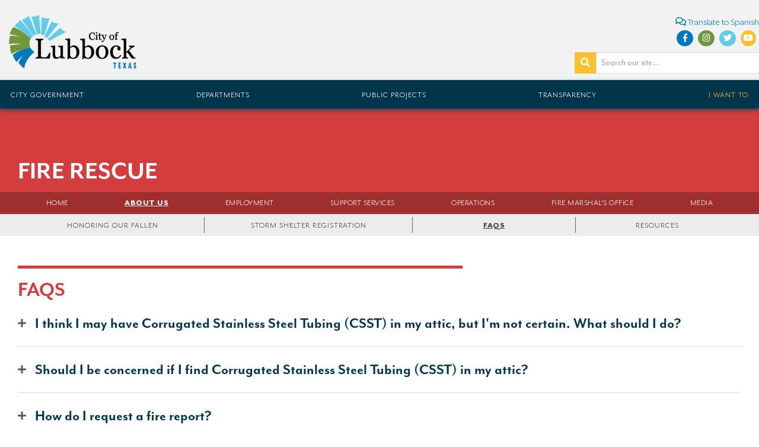

--- FILE ---
content_type: text/html; charset=UTF-8
request_url: https://ci.lubbock.tx.us/departments/fire-rescue/about-us/faqs
body_size: 9981
content:
<!DOCTYPE html>
<html lang="en">
<head>
    <meta charset="utf-8">
    <meta http-equiv="X-UA-Compatible" content="IE=edge">
    <meta name="viewport" content="width=device-width, initial-scale=1">

    <!-- CSRF Token -->
    <meta name="csrf-token" content="SPKtztCutbprGChMJtIoWFIELfEnkkE8t12Wf73s">
    <meta name="google-site-verification" content="o-Ebj27vu8LNcqdl1RlALk0j4MlRcBvXGBksQKe7fjw" />

    <title>City of Lubbock, Texas -  Departments | Fire Rescue </title>


    <script src="https://maps.googleapis.com/maps/api/js?key=AIzaSyAacU1ttwm8WifXYIhWFnGfAvtsXjw9qmI&libraries=places"></script>
    <link rel="stylesheet" href="https://use.typekit.net/bvr6osc.css">
    <!-- <script defer src="https://use.fontawesome.com/releases/v5.0.6/js/all.js"></script> -->
    <link rel="stylesheet" href="https://use.fontawesome.com/releases/v5.0.13/css/all.css" integrity="sha384-DNOHZ68U8hZfKXOrtjWvjxusGo9WQnrNx2sqG0tfsghAvtVlRW3tvkXWZh58N9jp" crossorigin="anonymous">


    <!-- Styles -->
    <link href="https://ci.lubbock.tx.us/css/public.css" rel="stylesheet">

    <style>
        [v-cloak] .v-cloak--block {
            display: block;
            transition: all .5s;
        }
        [v-cloak] .v-cloak--inline {
            display: inline;
            transition: all .5s;
        }
        [v-cloak] .v-cloak--inlineBlock {
            display: inline-block;
            transition: all .5s;
        }
        [v-cloak] .v-cloak--hidden {
            display: none;
            transition: all .5s;
        }
        [v-cloak] .v-cloak--invisible {
            visibility: hidden;
            transition: all .5s;
        }
        .v-cloak--block,
        .v-cloak--inline,
        .v-cloak--inlineBlock {
            display: none;
            transition: all .5s;
        }

        .loader-wrapper {
            width: 200px;
            margin: 0 auto;
            padding-top:20px;
        }

        #blades {
            animation: rotation 2.25s linear infinite;
            transform-origin: 66% 22%;
        }

        .cls-1 {
            fill: #00354c;
        }

        .cls-2 {
            fill: #71973f;
        }

        .cls-3 {
            fill: #62cbe8;
        }

        .cls-4 {
            fill: #0079be;
        }

        @keyframes rotation {
            0% {
            transform: rotate(0deg);
            }
            1% {
            transform: rotate(10deg);
            }
            2% {
            transform: rotate(20deg);
            }
            5% {
            transform: rotate(30deg);
            }
            25% {
            transform: rotate(90deg);
            }
            50% {
            transform: rotate(180deg);
            }
            75% {
            transform: rotate(270deg);
            }
            100% {
            transform: rotate(360deg);
            }
        }

        .embed-wrapper {
            position: relative;
            padding-bottom: 56.25%;
            height: 0;
            overflow: hidden;
            max-width: 100%;
        }

        .embed-wrapper iframe, .embed-wrapper object, .embed-wrapper embed {
            position: absolute;
            top: 0;
            left: 0;
            width: 100%;
            height: 100%;
        }
    </style>

    <link rel="stylesheet" href="/css/outdatedbrowser.min.css">


    <!-- Global site tag (gtag.js) - Google Analytics -->











    <!-- Google tag (gtag.js) -->
    <script async src="https://www.googletagmanager.com/gtag/js?id=G-5J43LGXDCH"></script>
    <script>
        window.dataLayer = window.dataLayer || [];
        function gtag(){dataLayer.push(arguments);}
        gtag('js', new Date());

        gtag('config', 'G-5J43LGXDCH');
    </script>



</head>
<body>

    <div id="app">
    <alert-modal></alert-modal>
    <header>
    <div class="secondary-info">
        <div class="logo-wrapper">
            <a href="/"><img src="/images/city-of-lubbock-logo.png" alt="City of Lubbock"></a>
            <a href="" class="hamburglar"><i class="fas fa-bars"></i></a>
        </div>
        <div class="header-links-wrapper">
            <div class="google-translate">
                <a target="_blank" href="https://translate.google.com/translate?sl=auto&tl=es&js=y&prev=_t&hl=en&ie=UTF-8&u=https://ci.lubbock.tx.us/departments/fire-rescue/about-us/faqs&edit-text=&act=url"><i class="far fa-comments"></i> Translate to Spanish</a>
            </div>
            <div class="select-wrapper">
                <div class="header-social-wrapper">
                    <ul>
                        <li><a target="_blank" href="https://www.facebook.com/cityoflubbock/" class="facebook"><i class="fab fa-fw  fa-facebook-f"></i></a></li>
                        <li><a target="_blank" href="https://www.instagram.com/cityoflubbock/" class="instagram"><i class="fab fa-fw  fa-instagram"></i></a></li>
                        <li><a target="_blank" href="https://twitter.com/cityoflubbock" class="twitter"><i class="fab fa-fw  fa-twitter"></i></a></li>
                        <li><a target="_blank" href="https://www.youtube.com/channel/UCtTc1OWV5eoC5jJakBD7d0Q" class="youtube"><i class="fab fa-youtube"></i></a></li>
                    </ul>
                </div>
            </div>
                        <div class="header-search-wrapper">
                <home-search></home-search>
            </div>
            
        </div>
    </div>
    <nav>
        <ul>
            <li><a href="/pages/city-government">City Government</a></li>
            <li><a href="/departments">Departments</a></li>
            <li><a href="/pages/public-projects">Public Projects</a></li>
            <li><a href="/pages/transparency">Transparency</a></li>
            <!-- <li><a href="https://www.youtube.com/channel/UCtTc1OWV5eoC5jJakBD7d0Q" target="_blank">Videos</a></li> -->
            <li id="iwanna"><a href="">I Want To</a></li>
        </ul>
    </nav>
</header>
<div class="iwantto">
    <div class="iwantto-wrapper">
        <h3>What would you like to do?</h3>
        <i-want-to-menu></i-want-to-menu>
    </div>
</div>



        <div v-cloak>

            <div class="v-cloak--block"> <!-- Parts that will be visible before compiled your HTML -->
                <div class="loader-wrapper">
                    <svg id="loader" xmlns="http://www.w3.org/2000/svg" viewBox="0 0 316.33 489.95">
                      <g>
                        <path class="cls-1" d="M175.57,129.55h28.17a13.54,13.54,0,1,0,0-11.82H86.86V108L7.55,91.19l13.09,62.45L86.86,141V129.55h88.71Z" transform="translate(-7.55 -15.64)"></path>
                        <path class="cls-1" d="M295.56,474.07,256.2,301.78H262V282.09H251.71L225,165.55l-.14-2.16a39.79,39.79,0,0,1-17.77.07L180,282.09H167v19.69h8.5L136.19,474.07H107.87v31.52h216V474.07ZM215.87,233.33l4.53,48.76h-9.06Zm-6.36,68.45h12.72l7.43,80H202.08ZM181.65,474.07H156.39L173.32,400h15.21Zm-4.18-92.29,18.27-80h1.9l-7.42,80Zm16.05,92.29L200.4,400h30.94l6.89,74.1Zm40.57-172.29H236l18.27,80H241.52Zm16,172.29L243.21,400h15.22l16.92,74.1Z" transform="translate(-7.55 -15.64)"></path>
                      </g>
                      <g id="blades">
                        <path class="cls-2" d="M188.22,93.79,151.17,38.21,177.9,20.85l21.88,65.31A40.82,40.82,0,0,0,188.22,93.79Z" transform="translate(-7.55 -15.64)"></path>
                        <path class="cls-3" d="M215.87,82.85a42.39,42.39,0,0,1,4.81.3l13.71-67.51L202.55,17.3l4.3,66.57A40.62,40.62,0,0,1,215.87,82.85Z" transform="translate(-7.55 -15.64)"></path>
                        <path class="cls-3" d="M256.67,123.64a40.2,40.2,0,0,1-.31,4.81l67.52,13.7-1.67-31.82-66.57,4.29A40.17,40.17,0,0,1,256.67,123.64Z" transform="translate(-7.55 -15.64)"></path>
                        <path class="cls-3" d="M240.26,91,285.9,39.36,257.51,24.89l-29.6,59.86A40.87,40.87,0,0,1,240.26,91Z" transform="translate(-7.55 -15.64)"></path>
                        <path class="cls-3" d="M253.35,107.55l65.31-21.89L301.31,58.94,245.73,96A40.6,40.6,0,0,1,253.35,107.55Z" transform="translate(-7.55 -15.64)"></path>
                        <path class="cls-2" d="M183.24,99.27,131.59,53.61,117.12,82,177,111.61A40.68,40.68,0,0,1,183.24,99.27Z" transform="translate(-7.55 -15.64)"></path>
                        <path class="cls-4" d="M232,161.12l21.89,65.31,26.73-17.36L243.52,153.5A40.86,40.86,0,0,1,232,161.12Z" transform="translate(-7.55 -15.64)"></path>
                        <path class="cls-3" d="M314.62,165.28l-59.86-29.6A40.87,40.87,0,0,1,248.5,148l51.65,45.64Z" transform="translate(-7.55 -15.64)"></path>
                        <path class="cls-4" d="M203.83,162.52a40.52,40.52,0,0,1-12.33-6.25l-45.66,51.66,28.4,14.47Z" transform="translate(-7.55 -15.64)"></path>
                        <path class="cls-4" d="M113.08,161.61l17.37,26.74L186,151.29a40.65,40.65,0,0,1-7.62-11.56Z" transform="translate(-7.55 -15.64)"></path>
                        <path class="cls-2" d="M107.23,105.76l1.82,31.83L175.68,133a40.83,40.83,0,0,1-.88-13.82Z" transform="translate(-7.55 -15.64)"></path>
                        <path class="cls-4" d="M196.38,231.75l31.86-1.21-3.35-66.72a40.63,40.63,0,0,1-13.83.63Z" transform="translate(-7.55 -15.64)"></path>
                      </g>
                    </svg>
                </div>
            </div>

            <div class="v-cloak--hidden"> <!-- Parts that will be visible After compiled your HTML -->
                <div class="department-page-header--wrapper heal red">
    <div class="department-page-header">
        <div class="header-content-wrapper">
            <h2>Fire Rescue</h2>
            <button class="department-menu--toggle"><i class="fas fa-ellipsis-v"></i></button>
        </div>
    </div>
    <div class="department-page-menu" data-collapsed="false">
        <div class="header-content-wrapper links-7">
                                                <div class="link">
                        <a  href="/departments/fire-rescue/home"> Home</a>
                                                    <span class="sub-toggle"><i class="fas fa-caret-down"></i></span>
                                            </div>
                                                                <div class="link">
                        <a  class="active-link"  href="/departments/fire-rescue/about-us"> About Us</a>
                                                    <span class="sub-toggle"><i class="fas fa-caret-down"></i></span>
                                            </div>
                                                                <div class="link">
                        <a  href="/departments/fire-rescue/employment"> Employment</a>
                                            </div>
                                                                <div class="link">
                        <a  href="/departments/fire-rescue/support-services"> Support Services</a>
                                            </div>
                                                                <div class="link">
                        <a  href="/departments/fire-rescue/operations"> Operations</a>
                                            </div>
                                                                <div class="link">
                        <a  href="/departments/fire-rescue/fire-prevention"> FIRE MARSHAL&#039;S OFFICE</a>
                                            </div>
                                                                <div class="link">
                        <a  href="/departments/fire-rescue/media-hub"> Media</a>
                                            </div>
                                    </div>
    </div>
            <div class="department-page-submenu">
            <ul class="header-content-wrapper" data-collapsed="false">

                
                                                                        <li><a  href="/departments/fire-rescue/about-us/honoring-our-fallen">Honoring Our Fallen</a></li>
                                                                                                <li><a  href="/departments/fire-rescue/about-us/storm-shelter-registration">Storm Shelter Registration</a></li>
                                                                                                <li><a  class="child-active-link"  href="/departments/fire-rescue/about-us/faqs">FAQs</a></li>
                                                                                                <li><a  href="/departments/fire-rescue/about-us/resources">Resources</a></li>
                                            
                            </ul>
        </div>
    </div>

<div class="content-wrapper red heal">
        <h2 class="section-title">FAQs</h2>
        <div class="department-page-content">
                

                                                        <public-component :section="{&quot;id&quot;:1027,&quot;department_page_id&quot;:296,&quot;order&quot;:null,&quot;component_type&quot;:&quot;App\\ComponentAccordian&quot;,&quot;title&quot;:&quot;&quot;,&quot;color&quot;:null,&quot;created_at&quot;:&quot;2018-05-11T21:22:43.000000Z&quot;,&quot;updated_at&quot;:&quot;2018-05-11T21:22:43.000000Z&quot;,&quot;component_id&quot;:113,&quot;component&quot;:{&quot;id&quot;:113,&quot;department_page_section_id&quot;:1027,&quot;created_at&quot;:&quot;2018-05-11T21:22:43.000000Z&quot;,&quot;updated_at&quot;:&quot;2019-04-01T21:17:47.000000Z&quot;,&quot;title&quot;:null,&quot;items&quot;:[{&quot;id&quot;:585,&quot;component_accordian_id&quot;:113,&quot;order&quot;:0,&quot;title&quot;:&quot;I think I may have Corrugated Stainless Steel Tubing (CSST) in my attic, but I&#039;m not certain. What should I do?&quot;,&quot;content&quot;:&quot;&lt;p&gt;Corrugated Stainless Steel Tubing (CSST) is flexible gas tubing wrapped in either a yellow or black jacket. There will be markings on the outer jacket indicating the manufacturer as well as the name of the particular CSST. CSST is installed in homes and can be found running through attic spaces, wall cavities, crawl spaces, etc. CSST is installed using a black iron or cast malleable iron manifold with multiple ports, typically located in the attic, from which the flexible lines branch off to the individual appliances. If you think you will not be able to identify whether you have CSST in your home, you should contact a licensed plumber to perform an inspection to identify whether CSST is present.&lt;\/p&gt;&quot;,&quot;created_at&quot;:&quot;2018-05-11T21:22:43.000000Z&quot;,&quot;updated_at&quot;:&quot;2019-04-01T21:11:56.000000Z&quot;},{&quot;id&quot;:586,&quot;component_accordian_id&quot;:113,&quot;order&quot;:1,&quot;title&quot;:&quot;Should I be concerned if I find Corrugated Stainless Steel Tubing (CSST) in my attic?&quot;,&quot;content&quot;:&quot;&lt;p&gt;&lt;span style=\&quot;background-color: rgb(255, 255, 255); color: rgb(0, 0, 0);\&quot;&gt;The concern you should have is lightning. If lightning strikes on or near your home the Corrugated Stainless Steel Tubing (CSST) can be punctured by the high voltage electrical charge that is produced. This occurrence will lead to the discharge and ignition of the fuel gas located in the CSST. Testing observed by our office confirms that fires and explosions can occur due to lightning-induced CSST failures. If a fire occurs it will travel rapidly through the house due to being fed by the fuel escaping from the CSST. If this event occurs, you are advised to immediately leave your house and call 9-1-1 to report the fire then turn off the gas at the meter if you are able.&lt;\/span&gt;&lt;\/p&gt;&lt;p&gt;&lt;span style=\&quot;background-color: rgb(255, 255, 255); color: rgb(0, 0, 0);\&quot;&gt;If you have other questions related to CSST, please call the Lubbock Fire Marshal&#039;s Office (806) 775-2646 or Building Inspection Department (806) 775-2087.&lt;\/span&gt;&lt;\/p&gt;&quot;,&quot;created_at&quot;:&quot;2018-05-11T21:23:04.000000Z&quot;,&quot;updated_at&quot;:&quot;2019-04-01T21:11:56.000000Z&quot;},{&quot;id&quot;:587,&quot;component_accordian_id&quot;:113,&quot;order&quot;:2,&quot;title&quot;:&quot;How do I request a fire report?&quot;,&quot;content&quot;:&quot;&lt;p&gt;Requests for a fire report can be made by one of the following methods:&lt;\/p&gt;&lt;p&gt;Phone: 806-775-2646&lt;\/p&gt;&lt;p&gt;Fax: 806-775-3508&lt;\/p&gt;&lt;p&gt;Email: ORR@mylubbock.us&lt;\/p&gt;&lt;p&gt;In Person at the Fire Marshal\u2019s Office located at 1601 Mac Davis Lane&lt;\/p&gt;&lt;p&gt;Please include the address of the incident, the date of the incident, and the incident number if available.&lt;\/p&gt;&quot;,&quot;created_at&quot;:&quot;2018-05-11T21:23:47.000000Z&quot;,&quot;updated_at&quot;:&quot;2019-04-01T21:12:13.000000Z&quot;},{&quot;id&quot;:588,&quot;component_accordian_id&quot;:113,&quot;order&quot;:3,&quot;title&quot;:&quot;What are the currently adopted fire codes for the City of Lubbock?&quot;,&quot;content&quot;:&quot;&lt;p&gt;The City of Lubbock has adopted the 2012 International Fire Code, which are copyrighted works owned by the International Code Council Inc.&lt;\/p&gt;&lt;p&gt;The Lubbock Fire Marshal&#039;s Office requests that plan submittals follow the standards outlined in NFPA 170, Fire Safety and Emergency Symbols. NFPA makes its codes and standards available online to the public for free.&lt;\/p&gt;&quot;,&quot;created_at&quot;:&quot;2018-05-11T21:24:20.000000Z&quot;,&quot;updated_at&quot;:&quot;2019-04-01T21:11:56.000000Z&quot;},{&quot;id&quot;:589,&quot;component_accordian_id&quot;:113,&quot;order&quot;:4,&quot;title&quot;:&quot;What is the review fee for plans?&quot;,&quot;content&quot;:&quot;&lt;ul&gt;&lt;li&gt;Automatic Fire Sprinkler: First Submittal:  $0.01 per square foot of system coverage. $100 minimum. Resubmittal: $0.015 per square foot of system coverage. $100 minimum.&lt;\/li&gt;&lt;li&gt;Fire Alarm:  First Submittal:  $0.01 per square foot of system coverage. $100 minimum. Resubmittal: $0.015 per square foot of system coverage. $100 minimum.&lt;\/li&gt;&lt;li&gt;Vent Hood System: No Charge&amp;nbsp;&lt;\/li&gt;&lt;\/ul&gt;&quot;,&quot;created_at&quot;:&quot;2018-05-11T21:25:03.000000Z&quot;,&quot;updated_at&quot;:&quot;2019-04-01T21:17:18.000000Z&quot;},{&quot;id&quot;:590,&quot;component_accordian_id&quot;:113,&quot;order&quot;:5,&quot;title&quot;:&quot;How can I obtain water flow calculations?&quot;,&quot;content&quot;:&quot;&lt;p&gt;&lt;span style=\&quot;background-color: rgb(255, 255, 255); color: rgb(0, 0, 0);\&quot;&gt;Call the Fire Marshal\u2019s Office, 806.775.2646. There is a $120.00 fee for this information.&lt;\/span&gt;&lt;\/p&gt;&quot;,&quot;created_at&quot;:&quot;2018-05-11T21:25:29.000000Z&quot;,&quot;updated_at&quot;:&quot;2019-04-01T21:17:47.000000Z&quot;},{&quot;id&quot;:591,&quot;component_accordian_id&quot;:113,&quot;order&quot;:6,&quot;title&quot;:&quot;Are fireworks allowed within the city limits?&quot;,&quot;content&quot;:&quot;&lt;p&gt;&lt;span style=\&quot;background-color: rgb(255, 255, 255); color: rgb(0, 0, 0);\&quot;&gt;Fireworks cannot be sold, bought or ignited within the city limits. &lt;\/span&gt;&lt;em style=\&quot;background-color: rgb(255, 255, 255); color: rgb(0, 0, 0);\&quot;&gt;Exception: Pyrotechnic shows require a Fireworks Permit which is issued by the Fire Marshal&#039;s Office.&lt;\/em&gt;&lt;\/p&gt;&quot;,&quot;created_at&quot;:&quot;2018-05-11T21:25:51.000000Z&quot;,&quot;updated_at&quot;:&quot;2019-04-01T21:11:56.000000Z&quot;},{&quot;id&quot;:592,&quot;component_accordian_id&quot;:113,&quot;order&quot;:7,&quot;title&quot;:&quot;Will a Fire Marshal&#039;s Office Inspector come to my business if it is outside the city limits?&quot;,&quot;content&quot;:&quot;&lt;p&gt;No.&amp;nbsp;The Lubbock Fire Marshal&#039;s Office Inspectors only inspect properties within the Lubbock city limits.&amp;nbsp;If you need an inspection and your property is outside the City of Lubbock, you may contact your county fire prevention agency if one exists, or the State Fire Marshal&#039;s Office.&lt;\/p&gt;&quot;,&quot;created_at&quot;:&quot;2018-05-11T21:26:12.000000Z&quot;,&quot;updated_at&quot;:&quot;2019-04-01T21:11:56.000000Z&quot;},{&quot;id&quot;:593,&quot;component_accordian_id&quot;:113,&quot;order&quot;:8,&quot;title&quot;:&quot;Does the city pay for firefighter food\/meals?&quot;,&quot;content&quot;:&quot;&lt;p&gt;No. While you will often see firefighters at local grocery stores or restaurants the food they purchase is not paid for by the city. In addition, other items at fire stations such as TVs, newspaper subscriptions, cable television, internet, and other amenities are paid for by the firefighters assigned to that station.&amp;nbsp;&lt;\/p&gt;&quot;,&quot;created_at&quot;:&quot;2018-05-11T21:26:40.000000Z&quot;,&quot;updated_at&quot;:&quot;2019-04-01T21:11:56.000000Z&quot;},{&quot;id&quot;:594,&quot;component_accordian_id&quot;:113,&quot;order&quot;:9,&quot;title&quot;:&quot;What is ISO and why is it important to me?&quot;,&quot;content&quot;:&quot;&lt;p&gt;ISO is an independent organization that serves insurance companies, fire departments, insurance regulators, and others by providing information about risk. ISO&#039;s expert staff collects information about municipal fire-protection efforts in communities throughout the United States. In each of those communities, ISO analyzes the relevant data and assigns a Public Protection Classification \u2014 a number from 1 to 10. Class 1 represents exemplary fire protection, and Class 10 indicates that the area&#039;s fire-suppression program does not meet ISO&#039;s minimum criteria. Lubbock is an ISO Class 1 City.&amp;nbsp;&lt;\/p&gt;&lt;p&gt;On average, communities with superior fire-protection services \u2014 and therefore good Public Protection Classifications \u2014 have lower fire losses than communities whose fire-protection services are not as comprehensive. Therefore, cities with better ISO ratings (such as Lubbock) enjoy lower insurance premiums than do cities with poor ratings.&amp;nbsp;&lt;\/p&gt;&lt;p&gt;Lubbock&#039;s Class 1 rating is the highest possible and places us in the top 1% of fire departments nationally!&lt;\/p&gt;&quot;,&quot;created_at&quot;:&quot;2018-05-11T21:27:07.000000Z&quot;,&quot;updated_at&quot;:&quot;2019-04-01T21:11:56.000000Z&quot;}]}}" :department="{&quot;id&quot;:15,&quot;name&quot;:&quot;Fire Rescue&quot;,&quot;phone&quot;:&quot;(806) 775-2632&quot;,&quot;email&quot;:null,&quot;slug&quot;:&quot;fire-rescue&quot;,&quot;created_at&quot;:&quot;2018-03-28T15:15:33.000000Z&quot;,&quot;updated_at&quot;:&quot;2022-11-18T21:35:00.000000Z&quot;,&quot;category&quot;:&quot;HEALTH &amp; SAFETY&quot;,&quot;featured_img&quot;:&quot;&quot;,&quot;facebook&quot;:&quot;https:\/\/www.facebook.com\/LubbockFireDepartment\/&quot;,&quot;twitter&quot;:&quot;https:\/\/twitter.com\/lubbockfire?lang=en&quot;,&quot;instagram&quot;:null,&quot;address&quot;:&quot;1515 East Ursuline Street, Lubbock, TX, USA&quot;,&quot;hours1&quot;:&quot;24\/7 Fire Rescue Operations&quot;,&quot;hours2&quot;:&quot;Administrative Office Hours: Monday-Friday: 8:00 AM to 5:00 PM&quot;,&quot;hours3&quot;:null,&quot;summary&quot;:&quot;\&quot;Built on an honorable history of service, the Lubbock Fire Department is dedicated to providing unparalleled emergency response and life safety services for our city. Only by striving for excellence, can we succeed in providing our customers the service they expect.\&quot;&quot;,&quot;lat&quot;:&quot;33.622813&quot;,&quot;lon&quot;:&quot;-101.82005400000003&quot;,&quot;custom_slug&quot;:&quot;&quot;,&quot;color&quot;:&quot;red&quot;,&quot;emergency_phone&quot;:&quot;911&quot;,&quot;fax&quot;:&quot;(806) 775-3510&quot;,&quot;keywords&quot;:&quot;fire department, fire rescue, lubbock fire rescue, lubbock fire department, lfr&quot;,&quot;public&quot;:[{&quot;id&quot;:274,&quot;department_id&quot;:15,&quot;title&quot;:&quot;Home&quot;,&quot;order&quot;:2,&quot;created_at&quot;:&quot;2018-05-11T19:45:59.000000Z&quot;,&quot;updated_at&quot;:&quot;2026-01-27T01:28:53.000000Z&quot;,&quot;visible&quot;:1,&quot;home&quot;:1,&quot;slug&quot;:&quot;home&quot;,&quot;is_external&quot;:0,&quot;is_link&quot;:0,&quot;link&quot;:&quot;&quot;,&quot;parent_id&quot;:0,&quot;views&quot;:268877,&quot;custom_slug&quot;:null,&quot;is_draft&quot;:0,&quot;keywords&quot;:&quot;Fire Rescue&quot;,&quot;children&quot;:[{&quot;id&quot;:289,&quot;department_id&quot;:15,&quot;title&quot;:&quot;Command Staff&quot;,&quot;order&quot;:0,&quot;created_at&quot;:&quot;2018-05-11T20:09:17.000000Z&quot;,&quot;updated_at&quot;:&quot;2026-01-27T01:15:35.000000Z&quot;,&quot;visible&quot;:1,&quot;home&quot;:0,&quot;slug&quot;:&quot;command-staff&quot;,&quot;is_external&quot;:0,&quot;is_link&quot;:0,&quot;link&quot;:&quot;&quot;,&quot;parent_id&quot;:274,&quot;views&quot;:27402,&quot;custom_slug&quot;:null,&quot;is_draft&quot;:0,&quot;keywords&quot;:null},{&quot;id&quot;:294,&quot;department_id&quot;:15,&quot;title&quot;:&quot;Honor Guard&quot;,&quot;order&quot;:1,&quot;created_at&quot;:&quot;2018-05-11T20:59:32.000000Z&quot;,&quot;updated_at&quot;:&quot;2026-01-27T01:16:05.000000Z&quot;,&quot;visible&quot;:1,&quot;home&quot;:0,&quot;slug&quot;:&quot;honor-guard&quot;,&quot;is_external&quot;:0,&quot;is_link&quot;:0,&quot;link&quot;:&quot;&quot;,&quot;parent_id&quot;:274,&quot;views&quot;:8431,&quot;custom_slug&quot;:null,&quot;is_draft&quot;:0,&quot;keywords&quot;:null},{&quot;id&quot;:942,&quot;department_id&quot;:15,&quot;title&quot;:&quot;Contact Us&quot;,&quot;order&quot;:2,&quot;created_at&quot;:&quot;2019-04-18T20:36:49.000000Z&quot;,&quot;updated_at&quot;:&quot;2026-01-27T01:18:48.000000Z&quot;,&quot;visible&quot;:1,&quot;home&quot;:0,&quot;slug&quot;:&quot;contact-us&quot;,&quot;is_external&quot;:0,&quot;is_link&quot;:0,&quot;link&quot;:&quot;&quot;,&quot;parent_id&quot;:274,&quot;views&quot;:26212,&quot;custom_slug&quot;:null,&quot;is_draft&quot;:0,&quot;keywords&quot;:null}]},{&quot;id&quot;:276,&quot;department_id&quot;:15,&quot;title&quot;:&quot;About Us&quot;,&quot;order&quot;:3,&quot;created_at&quot;:&quot;2018-05-11T19:49:31.000000Z&quot;,&quot;updated_at&quot;:&quot;2026-01-27T01:16:20.000000Z&quot;,&quot;visible&quot;:1,&quot;home&quot;:0,&quot;slug&quot;:&quot;about-us&quot;,&quot;is_external&quot;:0,&quot;is_link&quot;:0,&quot;link&quot;:&quot;&quot;,&quot;parent_id&quot;:0,&quot;views&quot;:36009,&quot;custom_slug&quot;:null,&quot;is_draft&quot;:0,&quot;keywords&quot;:null,&quot;children&quot;:[{&quot;id&quot;:2184,&quot;department_id&quot;:15,&quot;title&quot;:&quot;Honoring Our Fallen&quot;,&quot;order&quot;:0,&quot;created_at&quot;:&quot;2023-12-18T14:33:07.000000Z&quot;,&quot;updated_at&quot;:&quot;2024-04-08T19:25:53.000000Z&quot;,&quot;visible&quot;:1,&quot;home&quot;:0,&quot;slug&quot;:&quot;honoring-our-fallen&quot;,&quot;is_external&quot;:0,&quot;is_link&quot;:0,&quot;link&quot;:&quot;&quot;,&quot;parent_id&quot;:276,&quot;views&quot;:5,&quot;custom_slug&quot;:null,&quot;is_draft&quot;:1,&quot;keywords&quot;:null},{&quot;id&quot;:295,&quot;department_id&quot;:15,&quot;title&quot;:&quot;Storm Shelter Registration&quot;,&quot;order&quot;:1,&quot;created_at&quot;:&quot;2018-05-11T21:03:19.000000Z&quot;,&quot;updated_at&quot;:&quot;2026-01-27T01:23:51.000000Z&quot;,&quot;visible&quot;:1,&quot;home&quot;:0,&quot;slug&quot;:&quot;storm-shelter-registration&quot;,&quot;is_external&quot;:0,&quot;is_link&quot;:0,&quot;link&quot;:&quot;&quot;,&quot;parent_id&quot;:276,&quot;views&quot;:17028,&quot;custom_slug&quot;:&quot;stormshelterregistration&quot;,&quot;is_draft&quot;:0,&quot;keywords&quot;:null},{&quot;id&quot;:296,&quot;department_id&quot;:15,&quot;title&quot;:&quot;FAQs&quot;,&quot;order&quot;:2,&quot;created_at&quot;:&quot;2018-05-11T21:22:19.000000Z&quot;,&quot;updated_at&quot;:&quot;2026-01-27T01:36:06.000000Z&quot;,&quot;visible&quot;:1,&quot;home&quot;:0,&quot;slug&quot;:&quot;faqs&quot;,&quot;is_external&quot;:0,&quot;is_link&quot;:0,&quot;link&quot;:&quot;&quot;,&quot;parent_id&quot;:276,&quot;views&quot;:10097,&quot;custom_slug&quot;:null,&quot;is_draft&quot;:0,&quot;keywords&quot;:null},{&quot;id&quot;:297,&quot;department_id&quot;:15,&quot;title&quot;:&quot;Resources&quot;,&quot;order&quot;:3,&quot;created_at&quot;:&quot;2018-05-11T21:28:14.000000Z&quot;,&quot;updated_at&quot;:&quot;2026-01-27T00:39:07.000000Z&quot;,&quot;visible&quot;:1,&quot;home&quot;:0,&quot;slug&quot;:&quot;resources&quot;,&quot;is_external&quot;:0,&quot;is_link&quot;:0,&quot;link&quot;:&quot;&quot;,&quot;parent_id&quot;:276,&quot;views&quot;:16120,&quot;custom_slug&quot;:null,&quot;is_draft&quot;:0,&quot;keywords&quot;:null}]},{&quot;id&quot;:290,&quot;department_id&quot;:15,&quot;title&quot;:&quot;Employment&quot;,&quot;order&quot;:4,&quot;created_at&quot;:&quot;2018-05-11T20:11:59.000000Z&quot;,&quot;updated_at&quot;:&quot;2026-01-27T01:25:53.000000Z&quot;,&quot;visible&quot;:1,&quot;home&quot;:0,&quot;slug&quot;:&quot;employment&quot;,&quot;is_external&quot;:0,&quot;is_link&quot;:0,&quot;link&quot;:&quot;&quot;,&quot;parent_id&quot;:0,&quot;views&quot;:119348,&quot;custom_slug&quot;:&quot;lfrjobs&quot;,&quot;is_draft&quot;:0,&quot;keywords&quot;:&quot;lfr jobs, lubbock fire rescue jobs, firefighter jobs&quot;,&quot;children&quot;:[]},{&quot;id&quot;:298,&quot;department_id&quot;:15,&quot;title&quot;:&quot;Support Services&quot;,&quot;order&quot;:5,&quot;created_at&quot;:&quot;2018-05-11T21:34:40.000000Z&quot;,&quot;updated_at&quot;:&quot;2026-01-26T20:39:02.000000Z&quot;,&quot;visible&quot;:1,&quot;home&quot;:0,&quot;slug&quot;:&quot;support-services&quot;,&quot;is_external&quot;:0,&quot;is_link&quot;:0,&quot;link&quot;:&quot;&quot;,&quot;parent_id&quot;:0,&quot;views&quot;:17303,&quot;custom_slug&quot;:null,&quot;is_draft&quot;:0,&quot;keywords&quot;:null,&quot;children&quot;:[]},{&quot;id&quot;:956,&quot;department_id&quot;:15,&quot;title&quot;:&quot;Operations&quot;,&quot;order&quot;:6,&quot;created_at&quot;:&quot;2019-05-17T13:30:10.000000Z&quot;,&quot;updated_at&quot;:&quot;2026-01-27T00:54:33.000000Z&quot;,&quot;visible&quot;:1,&quot;home&quot;:0,&quot;slug&quot;:&quot;operations&quot;,&quot;is_external&quot;:0,&quot;is_link&quot;:0,&quot;link&quot;:&quot;&quot;,&quot;parent_id&quot;:0,&quot;views&quot;:19110,&quot;custom_slug&quot;:null,&quot;is_draft&quot;:0,&quot;keywords&quot;:null,&quot;children&quot;:[]},{&quot;id&quot;:302,&quot;department_id&quot;:15,&quot;title&quot;:&quot;FIRE MARSHAL&#039;S OFFICE&quot;,&quot;order&quot;:7,&quot;created_at&quot;:&quot;2018-05-11T21:51:01.000000Z&quot;,&quot;updated_at&quot;:&quot;2026-01-26T21:14:27.000000Z&quot;,&quot;visible&quot;:1,&quot;home&quot;:0,&quot;slug&quot;:&quot;fire-prevention&quot;,&quot;is_external&quot;:0,&quot;is_link&quot;:0,&quot;link&quot;:&quot;&quot;,&quot;parent_id&quot;:0,&quot;views&quot;:30962,&quot;custom_slug&quot;:null,&quot;is_draft&quot;:0,&quot;keywords&quot;:null,&quot;children&quot;:[]},{&quot;id&quot;:2187,&quot;department_id&quot;:15,&quot;title&quot;:&quot;Media&quot;,&quot;order&quot;:8,&quot;created_at&quot;:&quot;2023-12-19T16:38:15.000000Z&quot;,&quot;updated_at&quot;:&quot;2026-01-27T00:02:02.000000Z&quot;,&quot;visible&quot;:1,&quot;home&quot;:0,&quot;slug&quot;:&quot;media-hub&quot;,&quot;is_external&quot;:0,&quot;is_link&quot;:0,&quot;link&quot;:&quot;&quot;,&quot;parent_id&quot;:0,&quot;views&quot;:5256,&quot;custom_slug&quot;:null,&quot;is_draft&quot;:0,&quot;keywords&quot;:null,&quot;children&quot;:[]}]}"></public-component>
                                        <div class="city-links--wrapper">
            <div class="city-links">
                <div class="page-link--news">
                    <a href="/events/department/fire-rescue">
                        <h4 class="quick-link-block--subtitle">view upcoming</h4>
                        <h3 class="quick-link-block--title">Events</h3>
                    </a>
                </div>
                <div class="page-link--meeting">
                    <a href="/meetings/department/fire-rescue">
                        <h4 class="quick-link-block--subtitle">see upcoming</h4>
                        <h3 class="quick-link-block--title">Meetings</h3>
                    </a>
                </div>
                <div class="page-link--event">
                    <a href="/news/department/fire-rescue">
                        <h4 class="quick-link-block--subtitle">read latest</h4>
                        <h3 class="quick-link-block--title">News</h3>
                    </a>
                </div>
            </div>
        </div>
    </div>
</div>
            </div>

        </div>


    </div>
    <footer>
    <div class="footer-wrapper">
        <div class="footer-logo">
            <img src="/images/city-of-lubbock-logo-reversed.png" alt="">
        </div>
        <div class="footer-nav">
            <ul>
                <!-- <li><a href="/pages/accessibility">Accessibility</a></li> -->
                <li><a href="/pages/privacy-policy">Privacy Policy</a></li>
                <li><a href="https://lubbocktx.govqa.us/WEBAPP/_rs/SupportHome.aspx" target="_blank">Public Information Act</a></li>
                <li><a href="/pages/contact-the-city">Contact the City</a></li>
                <li><a href="/departments">Departments</a></li>
                <li><a href="/pages/public-projects">Public Projects</a></li>
                <li><a href="/pages/transparency">Transparency</a></li>
            </ul>
        </div>
    </div>
</footer>

<!-- menu overlay -->
<div id="overlay"></div>

<!-- Facebook Pixel Code -->

<script>

!function(f,b,e,v,n,t,s)

{if(f.fbq)return;n=f.fbq=function(){n.callMethod?
n.callMethod.apply(n,arguments):n.queue.push(arguments)};
if(!f._fbq)f._fbq=n;n.push=n;n.loaded=!0;n.version='2.0';
n.queue=[];t=b.createElement(e);t.async=!0;
t.src=v;s=b.getElementsByTagName(e)[0];
s.parentNode.insertBefore(t,s)}(window,document,'script',
'https://connect.facebook.net/en_US/fbevents.js');

fbq('init', '1597769297186376');
fbq('track', 'PageView');
</script>

<noscript>
<img height="1" width="1" src="https://www.facebook.com/tr?id=1597769297186376&ev=PageView&noscript=1"/>
</noscript>
<!-- End Facebook Pixel Code -->

<? } ?>



    <!-- Paste the required HTML at the end of your document (see demo examples) -->
    

    <!-- Scripts -->
    <script src="https://ci.lubbock.tx.us/js/public.js"></script>
    <script src="https://ci.lubbock.tx.us/js/stickybits.min.js"></script>
    <script src="https://ci.lubbock.tx.us/js/fitty.min.js"></script>
    <script src="https://ajax.googleapis.com/ajax/libs/jquery/3.2.1/jquery.min.js"></script>

    <script>

    function addLoadEvent(func) {
        var oldonload = window.onload;
        if (typeof window.onload != 'function') {
            window.onload = func;
        } else {
            window.onload = function() {
                if (oldonload) {
                    oldonload();
                }
                func();
            }
        }
    }

    var supportsPromise = typeof Promise !== "undefined" && Object.prototype.toString.call(Promise.resolve()) === '[object Promise]';

    //call plugin function after DOM ready
    addLoadEvent(function(){
        if(false === supportsPromise) {
            outdatedBrowser({
                bgColor: '#f25648',
                color: '#ffffff',
                lowerThan: true,
                languagePath: ''
            })
        }
    });

    $(document).ready(function() {
        $('.hamburglar').click(function(e) {
            e.preventDefault();
            $('header nav').toggleClass('nav-show');
            $('#overlay').toggleClass('overlay-show');
        });
        $('#overlay').click(function() {
            $('header nav').removeClass('nav-show');
            $(this).removeClass('overlay-show');
        });

        $('#iwanna').click(function(e){
            e.preventDefault();
            $('.iwantto').toggleClass('show');
        });

        fitty('.hero-content-wrapper h2');

        // backend form field click event
        $('.form-section--main').on("click", function(){
            $(this).parent('.form-editor-field').toggleClass("form-editor-field_expanded");
        });

        // dropdown click events
        $('.select-menu .selected').on("click", function() {
            $(this).parent('.select-menu').toggleClass('select-open');
        });

        $('.options-wrapper li').on("click", function(){
            let value = $(this).attr("data-value");

            $(this).parent().siblings('.selected').html('<span>' + value + '</span> <i class="fas fa-caret-down"></i>');
            $(this).parent().parent().removeClass('select-open');
            console.log(value);
        });
    });

    $('.sub-toggle').click(function() {
        $('.department-page-submenu').toggleClass('hideSub');
    });

    $('.department-menu--toggle').click(function(){
        if ($('.department-page-menu').hasClass('showMain')){
            $('.department-page-menu').removeClass('showMain');
            $('.department-page-submenu').removeClass('hideSub');
        } else {
            $('.department-page-menu').addClass('showMain');
            $('.department-page-submenu').addClass('hideSub');
        }
    });

    // sticky header for departments
    $(window).scroll(function(){
        if ($(window).scrollTop() >= 183) {
            $('.department-page-header--wrapper').addClass('fixed-header');
        }
        else {
            $('.department-page-header--wrapper').removeClass('fixed-header');
        }
    });

    var links = document.links;

    for (var i = 0, linksLength = links.length; i < linksLength; i++) {
      if (links[i].hostname != window.location.hostname) {
        links[i].target = '_blank';
      }
    }

    objectFitImages();

    // var stickybit = stickybits('.department-page-header--wrapper', {useStickyClasses: true});

    if (typeof Object.assign != 'function') {
  // Must be writable: true, enumerable: false, configurable: true
  Object.defineProperty(Object, "assign", {
    value: function assign(target, varArgs) { // .length of function is 2
      'use strict';
      if (target == null) { // TypeError if undefined or null
        throw new TypeError('Cannot convert undefined or null to object');
      }

      var to = Object(target);

      for (var index = 1; index < arguments.length; index++) {
        var nextSource = arguments[index];

        if (nextSource != null) { // Skip over if undefined or null
          for (var nextKey in nextSource) {
            // Avoid bugs when hasOwnProperty is shadowed
            if (Object.prototype.hasOwnProperty.call(nextSource, nextKey)) {
              to[nextKey] = nextSource[nextKey];
            }
          }
        }
      }
      return to;
    },
    writable: true,
    configurable: true
  });
}



    function wrap(el, wrapper) {
        el.parentNode.insertBefore(wrapper, el);
        wrapper.appendChild(el);
        wrapper.classList.add('embed-wrapper');
    }

    if(document.querySelector('.ql-video')) {
        document.querySelectorAll('.ql-video').forEach(function(item) {
            wrap(item, document.createElement('div'));
        })
    }

    if(document.querySelector('.social-expand')) {
        document.querySelector('.social-expand').addEventListener('click', function(e) {
            e.preventDefault();
            document.querySelector(".social-links").classList.toggle("expanded");
        });
    }

    </script>

    <script type="text/javascript"> /*<![CDATA[*/ (function() { var sz = document.createElement('script'); sz.type = 'text/javascript'; sz.async = true; sz.src = '//siteimproveanalytics.com/js/siteanalyze_15203362.js'; var s = document.getElementsByTagName('script')[0]; s.parentNode.insertBefore(sz, s); })(); /*]]>*/ </script>

    

</body>
</html>
